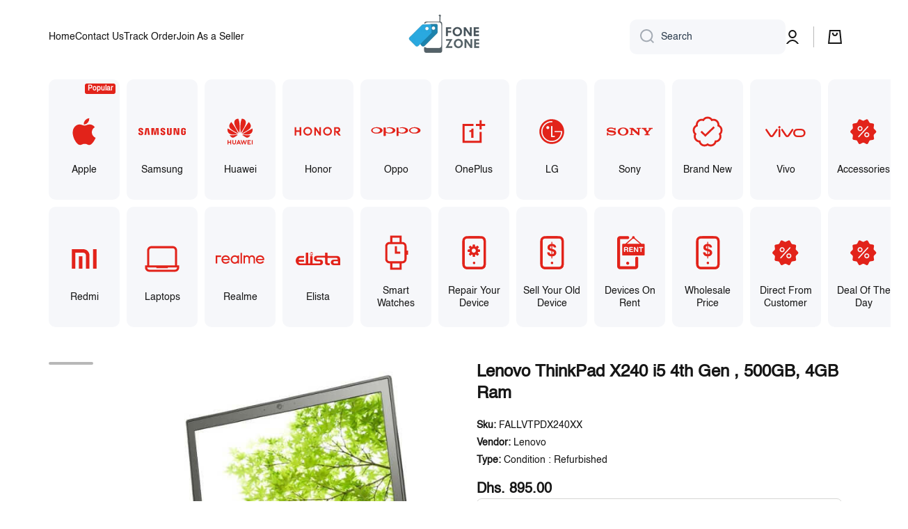

--- FILE ---
content_type: text/css
request_url: https://cdn.autoketing.org/sdk-cdn/popup-fullsize/fonts/DidotLTStd/DidotLTStd.css
body_size: -246
content:
@font-face {
  font-family: "Didot LT Std";
  src: url("https://cdn.autoketing.org/sdk-cdn/popup-fullsize/fonts/DidotLTStd/DidotLTStd-Bold.otf")
    format("opentype");
}


--- FILE ---
content_type: text/plain; charset=utf-8
request_url: https://checkout.tabby.ai/widgets/api/web
body_size: -8
content:
{"aid":"0189519b-b160-00db-1ace-6edeaa7af081","experiments":{"entity_id":"b0abc9da-1608-40c9-a883-b06e7c73ad9b"}}